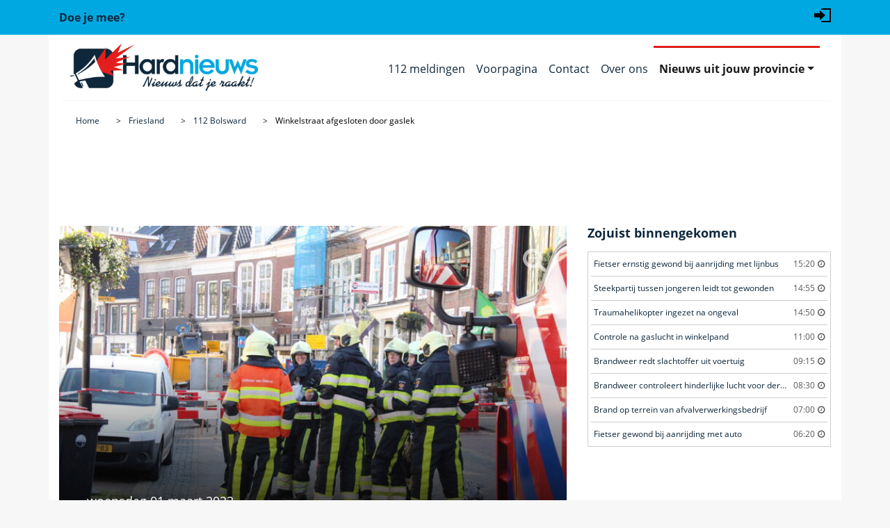

--- FILE ---
content_type: text/html; charset=utf-8
request_url: https://www.hardnieuws.nl/friesland/bolsward/winkelstraat-afgesloten-door-gaslek-dijkstraat-bolsward-39257.html
body_size: 9172
content:
<!doctype html>
<html lang="nl">
<head>
<meta http-equiv="x-dns-prefetch-control" content="on" />
<link rel="dns-prefetch" href="https://www.googletagmanager.com">
<link rel="preconnect" href="https://www.googletagmanager.com">
<link rel="dns-prefetch" href="https://www.google-analytics.com">
<link rel="preconnect" href="https://www.google-analytics.com">
<!-- Google Tag Manager -->
<script>(function(w,d,s,l,i){w[l]=w[l]||[];w[l].push({'gtm.start':new Date().getTime(),event:'gtm.js'});var f=d.getElementsByTagName(s)[0],j=d.createElement(s),dl=l!='dataLayer'?'&l='+l:'';j.async=true;j.src='https://www.googletagmanager.com/gtm.js?id='+i+dl;f.parentNode.insertBefore(j,f);})(window,document,'script','dataLayer','GTM-5QQVPR3');</script>
<script async src="https://www.googletagmanager.com/gtag/js?id=G-68VDTHW4BG"></script>
<script>window.dataLayer = window.dataLayer || [];function gtag(){dataLayer.push(arguments);}gtag('js', new Date());gtag('config', 'G-68VDTHW4BG');</script>
<!-- Clarity tracking code for https://www.hardnieuws.nl -->
<!--
<script>(function(c,l,a,r,i,t,y){c[a]=c[a]||function(){(c[a].q=c[a].q||[]).push(arguments)};t=l.createElement(r);t.async=1;t.src="https://www.clarity.ms/tag/"+i+"?ref=bwt";y=l.getElementsByTagName(r)[0];y.parentNode.insertBefore(t,y);})(window, document, "clarity", "script", "kz0t3hqke2");</script>
-->
<title>Winkelstraat afgesloten door gaslek, Dijkstraat in Bolsward</title>
<meta http-equiv="Content-Type" content="text/html; charset=utf-8">
<meta name="description" content="BOLSWARD - Woensdagmiddag 1 maart tegen 12.35 uur is een gaslekkage ontstaan in de Dijkstraat in Bolsward." />
<meta name="news_keywords" content="Gaslekkage, Dijkstraat, Bolsward"><meta name="viewport" content="width=device-width, initial-scale=1, shrink-to-fit=no">
<meta name="robots" content="index,follow,max-image-preview:large">
<meta property="og:site_name" content="Hardnieuws" />
<meta property="og:type" content="article" />
<meta property="og:locale" content="nl_NL" />
<meta property="og:title" content="Winkelstraat afgesloten door gaslek" />
<meta property="og:description" content="BOLSWARD - Woensdagmiddag 1 maart tegen 12.35 uur is een gaslekkage ontstaan in de Dijkstraat in Bolsward." />
<meta property="og:url" content="https://www.hardnieuws.nl/friesland/bolsward/winkelstraat-afgesloten-door-gaslek-dijkstraat-bolsward-39257.html" />
<meta property="og:image" content="https://www.hardnieuws.nl/assets/beeldbank/1024/20230301135938.jpg" />
<meta property="og:image:width" content="1023" />
<meta property="og:image:height" content="683" />
<meta property="og:image:type" content="image/jpeg" />
<meta name="twitter:card" content="summary_large_image" />
<meta name="twitter:image" content="https://www.hardnieuws.nl/assets/beeldbank/1024/20230301135938.jpg" />
<meta property="article:publisher" content="https://www.facebook.com/Hardnieuws" /><meta property="article:author" content="https://www.facebook.com/Hardnieuws" /><meta property="article:published_time" content="2023-03-01T12:35:00+01:00"><meta property="article:modified_time" content="2023-03-01T14:37:00+01:00"><meta name="twitter:site" content="@hardnieuwsnl" />
<meta name="twitter:creator" content="@hardnieuwsnl" />
<meta name="norton-safeweb-site-verification" content="dza1jdo03ervt--qd84ga0-w200j6doz18scw3d1wte1z8iuikjf-rk5wn8gyxjzvtqrko4889s41r4-9cibg1-xry6eudyiaftlh-2fdnv8gihxxpzor0oo8wkq7k6r" />
<meta name="msapplication-TileColor" content="#ffffff">
<meta name="msapplication-TileImage" content="/ms-icon-144x144.png">
<meta name="theme-color" content="#ffffff">
<link rel="canonical" href="https://www.hardnieuws.nl/friesland/bolsward/winkelstraat-afgesloten-door-gaslek-dijkstraat-bolsward-39257.html">
<link rel="manifest" href="/manifest.json">
<link rel="icon" href="/assets/img/favicon.ico" type="image/x-icon" />
<link rel="apple-touch-icon" sizes="57x57" href="/assets/img/apple-icon-57x57.png">
<link rel="apple-touch-icon" sizes="60x60" href="/assets/img/apple-icon-60x60.png">
<link rel="apple-touch-icon" sizes="72x72" href="/assets/img/apple-icon-72x72.png">
<link rel="apple-touch-icon" sizes="76x76" href="/assets/img/apple-icon-76x76.png">
<link rel="apple-touch-icon" sizes="114x114" href="/assets/img/apple-icon-114x114.png">
<link rel="apple-touch-icon" sizes="120x120" href="/assets/img/apple-icon-120x120.png">
<link rel="apple-touch-icon" sizes="144x144" href="/assets/img/apple-icon-144x144.png">
<link rel="apple-touch-icon" sizes="152x152" href="/assets/img/apple-icon-152x152.png">
<link rel="apple-touch-icon" sizes="180x180" href="/assets/img/apple-icon-180x180.png">
<link rel="icon" type="image/png" sizes="192x192"  href="/assets/img/android-icon-192x192.png">
<link rel="icon" type="image/png" sizes="32x32" href="/assets/img/favicon-32x32.png">
<link rel="icon" type="image/png" sizes="96x96" href="/assets/img/favicon-96x96.png">
<link rel="icon" type="image/png" sizes="16x16" href="/assets/img/favicon-16x16.png">
<link rel="preload" href="https://www.hardnieuws.nl/assets/fonts/opensans-regular.woff2" as="font" type="font/woff2" crossorigin>
<link rel="preload" href="https://www.hardnieuws.nl/assets/fonts/fontawesome-webfont.woff2?v=4.7.0" as="font" type="font/woff2" crossorigin>
<link rel="stylesheet" href="/assets/css/bootstrap.min.css?bestand=1555999652">
<link rel="stylesheet" href="/assets/css/main.css?bestand=1727158626">
<link rel="stylesheet" href="/assets/css/font-awesome.min.css?bestand=1584546282">
<script src="https://mmcdn.nl/tags/hardnieuws.nl/general.js" async></script><script type="application/ld+json">
{
    "@context": "https://schema.org",
    "@type": "NewsArticle",
    "@id": "https://www.hardnieuws.nl/friesland/bolsward/winkelstraat-afgesloten-door-gaslek-dijkstraat-bolsward-39257.html#news",
    "mainEntityOfPage": {
        "@type": "WebPage",
        "@id": "https://www.hardnieuws.nl/friesland/bolsward/winkelstraat-afgesloten-door-gaslek-dijkstraat-bolsward-39257.html"
    },
    "isPartOf": {
        "@type": "NewsMediaOrganization",
        "name": "Hardnieuws",
        "url": "https://www.hardnieuws.nl"
    },
    "url": "https://www.hardnieuws.nl/friesland/bolsward/winkelstraat-afgesloten-door-gaslek-dijkstraat-bolsward-39257.html",
    "headline": "Winkelstraat afgesloten door gaslek",
    "inLanguage": "nl-NL",
    "image": [
        {
            "@type": "ImageObject",
            "url": "https://www.hardnieuws.nl/assets/beeldbank/1024/20230301135938.jpg",
            "copyrightHolder": {
                "@type": "Organization",
                "name": "AS Media - Jan Piet Adema"
            },
            "width": 1023,
            "height": 683
        },
        {
            "@type": "ImageObject",
            "url": "https://www.hardnieuws.nl/assets/beeldbank/1024/20230301135939.jpg",
            "copyrightHolder": {
                "@type": "Organization",
                "name": "AS Media - Jan Piet Adema"
            },
            "width": 1023,
            "height": 683
        },
        {
            "@type": "ImageObject",
            "url": "https://www.hardnieuws.nl/assets/beeldbank/1024/20230301135940.jpg",
            "copyrightHolder": {
                "@type": "Organization",
                "name": "AS Media - Jan Piet Adema"
            },
            "width": 1023,
            "height": 683
        },
        {
            "@type": "ImageObject",
            "url": "https://www.hardnieuws.nl/assets/beeldbank/1024/20230301135941.jpg",
            "copyrightHolder": {
                "@type": "Organization",
                "name": "AS Media - Jan Piet Adema"
            },
            "width": 1023,
            "height": 683
        },
        {
            "@type": "ImageObject",
            "url": "https://www.hardnieuws.nl/assets/beeldbank/1024/20230301135942.jpg",
            "copyrightHolder": {
                "@type": "Organization",
                "name": "AS Media - Jan Piet Adema"
            },
            "width": 1023,
            "height": 683
        },
        {
            "@type": "ImageObject",
            "url": "https://www.hardnieuws.nl/assets/beeldbank/1024/20230301135943.jpg",
            "copyrightHolder": {
                "@type": "Organization",
                "name": "AS Media - Jan Piet Adema"
            },
            "width": 1023,
            "height": 683
        }
    ],
    "thumbnailUrl": "https://www.hardnieuws.nl/assets/beeldbank/1024/20230301135938.jpg",
    "dateCreated": "2023-03-01T12:35:00+01:00",
    "datePublished": "2023-03-01T12:35:00+01:00",
    "dateModified": "2023-03-01T14:37:00+01:00",
    "articleSection": [
        "Friesland",
        "Bolsward"
    ],
    "contentLocation": {
        "@type": "Place",
        "name": "Bolsward",
        "address": {
            "@type": "PostalAddress",
            "addressLocality": "Bolsward",
            "addressRegion": "Friesland",
            "addressCountry": "NL"
        },
        "geo": {
            "@type": "GeoCoordinates",
            "latitude": 53.0615972483674,
            "longitude": 5.51913601256966
        }
    },
    "author": [
        {
            "@type": "Organization",
            "name": "Redactie Hardnieuws",
            "url": "https://www.hardnieuws.nl/over-ons.html"
        }
    ],
    "publisher": {
        "@type": "Organization",
        "name": "Hardnieuws",
        "logo": {
            "@type": "ImageObject",
            "url": "https://www.hardnieuws.nl/assets/img/Hardnieuws-Beeldmerk-512.png",
            "width": 512,
            "height": 512
        },
        "sameAs": [
            "https://www.facebook.com/Hardnieuws",
            "https://twitter.com/hardnieuwsnl",
            "https://www.instagram.com/hardnieuws"
        ]
    },
    "description": "BOLSWARD - Woensdagmiddag 1 maart tegen 12.35 uur is een gaslekkage ontstaan in de Dijkstraat in Bolsward.",
    "keywords": [
        "Dijkstraat",
        "Bolsward",
        "Friesland"
    ],
    "isAccessibleForFree": true,
    "wordCount": 67,
    "articleBody": "BOLSWARD - Woensdagmiddag 1 maart tegen 12.35 uur is een gaslekkage ontstaan in de Dijkstraat in Bolsward. Bij werkzaamheden is de leiding geraakt, met het gevolg een gaslekkage. Het gebied is afgezet, zodat de hulpdiensten veilig hun werk kunnen doen. De brandweer doet onderzoek en daarbij verrichten zij diverse metingen. De monteurs van Liander zijn naar de locatie gekomen om verder onderzoek te doen en reparatiewerkzaamheden uit te voeren."
}
</script></head>
<body class="grey-bg" itemscope="itemscope" itemtype="http://schema.org/WebPage">
<!-- Google Tag Manager (noscript) -->
<noscript><iframe src="https://www.googletagmanager.com/ns.html?id=GTM-5QQVPR3" height="0" width="0" style="display:none;visibility:hidden"></iframe></noscript>
<!-- End Google Tag Manager (noscript) -->
<div class="meta-menu blue-bg">
<div class="container">
<div class="row align-items-center h50">
<div class="col"><a href="https://www.hardnieuws.nl/doe-je-mee.html"><strong>Doe je mee?</strong></a></div>
<div class="col align-self-end">
<ul class="list-unstyled d-flex justify-content-end">
<li><a href="#" aria-label="Login" data-container="body" data-toggle="popover" data-placement="bottom" data-original-title="" title="Inloggen"><svg xmlns="http://www.w3.org/2000/svg" width="24" height="24" viewBox="0 0 24 24"><path d="M8 9v-4l8 7-8 7v-4h-8v-6h8zm2-7v2h12v16h-12v2h14v-20h-14z"/></svg></a></li></ul>
</div>
</div>
</div>
</div>

<div id="popover_content_wrapper" class="d-none">
	<form action="/friesland/bolsward/winkelstraat-afgesloten-door-gaslek-dijkstraat-bolsward-39257.html" method="post" class="needs-validation" novalidate>
		<div class="form-group has-feedback">
	    <label for="gebruikersnaam">Gebruikersnaam :</label>
		<input type="text" name="gebruikersnaam" class="form-control" id="gebruikersnaam" autocomplete="username" required>
		</div>
		<div class="form-group has-feedback">
	    <label for="wachtwoord">Wachtwoord :</label>
		<input type="password" pattern=".{5,}" name="wachtwoord" class="form-control" id="wachtwoord" autocomplete="current-password" required>
		</div>
		<button type="submit" name="inloggen" value="login" class="btn btn-blue"><span class="fa fa-sign-in" aria-hidden="true"></span> Login</button>
	</form>
</div>

<header class="header" itemscope="" itemtype="http://schema.org/WPHeader">
<div class="container">
<div class="row white-bg">
<div class="col-12">
<nav class="navbar navbar-expand-lg navbar-light bordered bottom grey" itemscope="" itemtype="http://schema.org/SiteNavigationElement">
<a class="navbar-brand" href="https://www.hardnieuws.nl"><img loading="lazy" src="/assets/img/logo-hardnieuws-810x205.jpg" data-src="/assets/img/logo-hardnieuws-810x205.jpg" alt="Hardnieuws het 112 nieuws dat je raakt" title="112 nieuws dat je raakt, Hardnieuws" /></a>
<button class="navbar-toggler" type="button" data-toggle="collapse" data-target="#navbarSupportedContent" aria-controls="navbarSupportedContent" aria-expanded="false" aria-label="Toggle navigation"><span class="navbar-toggler-icon"></span></button>
<div class="collapse navbar-collapse justify-content-end" id="navbarSupportedContent">
<ul class="navbar-nav ">
<li class="nav-item inactive"><a class="nav-link" itemprop="url" href="https://www.hardnieuws.nl/112-meldingen.html"><span itemprop="name">112 meldingen</span></a></li>
		<li class="nav-item inactive"><a class="nav-link" itemprop="url" href="https://www.hardnieuws.nl"><span itemprop="name">Voorpagina</span></a></li><li class="nav-item inactive">
				<a class="nav-link" itemprop="url" href="/contact.html"><span itemprop="name">Contact</span></a></li><li class="nav-item inactive">
				<a class="nav-link" itemprop="url" href="/over-ons.html"><span itemprop="name">Over ons</span></a></li><li class="nav-item dropdown active">
		<a class="nav-link dropdown-toggle" href="#" id="navbarDropdown" role="button" data-toggle="dropdown" aria-haspopup="true" aria-expanded="false">Nieuws uit jouw provincie</a>
		<div class="dropdown-menu" aria-labelledby="navbarDropdown"><a class="dropdown-item" itemprop="url" href="https://www.hardnieuws.nl/drenthe/"><span class="provincie-menu" itemprop="name">Drenthe</span></a><a class="dropdown-item" itemprop="url" href="https://www.hardnieuws.nl/flevoland/"><span class="provincie-menu" itemprop="name">Flevoland</span></a><a class="dropdown-item" itemprop="url" href="https://www.hardnieuws.nl/friesland/"><span class="provincie-menu" itemprop="name">Friesland</span></a><a class="dropdown-item" itemprop="url" href="https://www.hardnieuws.nl/gelderland/"><span class="provincie-menu" itemprop="name">Gelderland</span></a><a class="dropdown-item" itemprop="url" href="https://www.hardnieuws.nl/groningen/"><span class="provincie-menu" itemprop="name">Groningen</span></a><a class="dropdown-item" itemprop="url" href="https://www.hardnieuws.nl/limburg/"><span class="provincie-menu" itemprop="name">Limburg</span></a><a class="dropdown-item" itemprop="url" href="https://www.hardnieuws.nl/noord-brabant/"><span class="provincie-menu" itemprop="name">Noord-Brabant</span></a><a class="dropdown-item" itemprop="url" href="https://www.hardnieuws.nl/noord-holland/"><span class="provincie-menu" itemprop="name">Noord-Holland</span></a><a class="dropdown-item" itemprop="url" href="https://www.hardnieuws.nl/overijssel/"><span class="provincie-menu" itemprop="name">Overijssel</span></a><a class="dropdown-item" itemprop="url" href="https://www.hardnieuws.nl/utrecht/"><span class="provincie-menu" itemprop="name">Utrecht</span></a><a class="dropdown-item" itemprop="url" href="https://www.hardnieuws.nl/zeeland/"><span class="provincie-menu" itemprop="name">Zeeland</span></a><a class="dropdown-item" itemprop="url" href="https://www.hardnieuws.nl/zuid-holland/"><span class="provincie-menu" itemprop="name">Zuid-Holland</span></a></div>
		</li></ul>
</div>
</nav>
<nav aria-label="breadcrumb">
		<ol class="breadcrumb white-bg" itemscope itemtype="https://schema.org/BreadcrumbList">
		<meta itemprop="name" content="Winkelstraat afgesloten door gaslek" />
		<li class="breadcrumb-item" itemprop="itemListElement" itemscope itemtype="https://schema.org/ListItem">
		<a itemprop="item" href="https://www.hardnieuws.nl"><span itemprop="name">Home</span></a>
		<meta itemprop="position" content="1" />
		</li><li class="breadcrumb-item" itemprop="itemListElement" itemscope itemtype="https://schema.org/ListItem">
			<a itemprop="item" href="https://www.hardnieuws.nl/friesland/"><span class="provincie-kruimel" itemprop="name">Friesland</span></a>
			<meta itemprop="position" content="2" />
			</li><li class="breadcrumb-item" itemprop="itemListElement" itemscope itemtype="https://schema.org/ListItem">
			<a itemprop="item" href="https://www.hardnieuws.nl/friesland/bolsward/"><span class="woonplaats-kruimel" itemprop="name">112 Bolsward</span></a>
			<meta itemprop="position" content="3" />
			</li><li class="breadcrumb-item" itemprop="itemListElement" itemscope itemtype="https://schema.org/ListItem">
			<a itemprop="item" href="https://www.hardnieuws.nl/friesland/bolsward/winkelstraat-afgesloten-door-gaslek-dijkstraat-bolsward-39257.html"><span itemprop="name">Winkelstraat afgesloten door gaslek</span></a>
			<meta itemprop="position" content="4" />
			</li></ol>
		</nav></div>
</div>
</div>
</header>
<div class="container">
<div class="row white-bg">
<div class="col-12 mb-2">
<div style="min-height: 98px;"><div id="hardnieuws_web_top"></div></div>
</div>
</div>
<!--<div class="container">-->
<div class="row white-bg">
<section class="col-sm-12 col-md-6 col-lg-8 left-side" itemprop="mainContentOfPage">
<article class="main-article pb-4"><div class="row">
					<div class="col-12">
					<a href="/friesland/bolsward/winkelstraat-afgesloten-door-gaslek-dijkstraat-bolsward-39257/20230301135938.html" class="article-head-news-image article-inline-image">
					<img class="foto-vergroting" src="https://www.hardnieuws.nl/assets/beeldbank/20230301135938.jpg" alt="Winkelstraat afgesloten door gaslek" />
					<div class="black-overlay"></div>
					<div class="caption">
					<div class="date">woensdag 01 maart 2023</div>
					<h1 class="main-title">Winkelstraat afgesloten door gaslek</h1>
					<h2 class="location"><i class="fa fa-map-marker" aria-hidden="true"></i> Dijkstraat</h2> <h3>Bolsward</h3>
					<div class="credits">Beeldmaker: AS Media - Jan Piet Adema</div>
					</div>
					<div class="enlarge-btn">
					<i class="fa fa-search-plus" aria-hidden="true"></i>
					</div>
					</a>
					<div class="head-image-credits">
					<div class="author dgrey-fg pb-3 d-inline-block small">
					<span>Redactie Hardnieuws</span>.
					<time datetime="2023-03-01T12:35:00+01:00">Geplaatst: 01 maart 2023 om 12:35.</time> <time datetime="2023-03-01T14:37:00+01:00">Update: 01 maart 2023 om 14:37.</time>
					</div>
					</div>
					</div>
					</div><div class="row"><div class="col-12">
			<div class="text-center mb-2">

				<a onclick="gtag('event','share_top',{method:'twitter',event_category:'share',event_label:'https://www.hardnieuws.nl/friesland/bolsward/winkelstraat-afgesloten-door-gaslek-dijkstraat-bolsward-39257.html'})"
					href="https://twitter.com/intent/tweet?url=https%3A%2F%2Fwww.hardnieuws.nl%2Ffriesland%2Fbolsward%2Fwinkelstraat-afgesloten-door-gaslek-dijkstraat-bolsward-39257.html%3Futm_source%3Dtwitter%26utm_medium%3Dsocial%26utm_campaign%3Darticle_share%26utm_content%3Dshare_top"
					aria-label="Deel op X/Twitter" rel="noopener noreferrer nofollow" target="_blank">
					<i class="p-1 fa fa-twitter-square fa-2x"></i>
				</a>

				<a onclick="gtag('event','share_top',{method:'facebook',event_category:'share',event_label:'https://www.hardnieuws.nl/friesland/bolsward/winkelstraat-afgesloten-door-gaslek-dijkstraat-bolsward-39257.html'})"
					href="https://www.facebook.com/sharer.php?u=https%3A%2F%2Fwww.hardnieuws.nl%2Ffriesland%2Fbolsward%2Fwinkelstraat-afgesloten-door-gaslek-dijkstraat-bolsward-39257.html%3Futm_source%3Dfacebook%26utm_medium%3Dsocial%26utm_campaign%3Darticle_share%26utm_content%3Dshare_top"
					aria-label="Deel op Facebook" rel="noopener noreferrer nofollow" target="_blank">
					<i class="p-1 fa fa-facebook-square fa-2x"></i>
				</a>

				<a onclick="gtag('event','share_top',{method:'whatsapp',event_category:'share',event_label:'https://www.hardnieuws.nl/friesland/bolsward/winkelstraat-afgesloten-door-gaslek-dijkstraat-bolsward-39257.html'})"
					href="https://wa.me/?text=Winkelstraat+afgesloten+door+gaslek+-+https%3A%2F%2Fwww.hardnieuws.nl%2Ffriesland%2Fbolsward%2Fwinkelstraat-afgesloten-door-gaslek-dijkstraat-bolsward-39257.html%3Futm_source%3Dwhatsapp%26utm_medium%3Dshare%26utm_campaign%3Darticle_share%26utm_content%3Dshare_top"
					aria-label="Deel op WhatsApp" rel="noopener noreferrer nofollow" target="_blank">
					<i class="p-1 fa fa-whatsapp fa-2x"></i>
				</a>

				<a href="#"
					onclick="
						(function(){
							var url='https://www.hardnieuws.nl/friesland/bolsward/winkelstraat-afgesloten-door-gaslek-dijkstraat-bolsward-39257.html?utm_source=copy&amp;utm_medium=share&amp;utm_campaign=article_share&amp;utm_content=share_top';
							try{
								if(navigator.clipboard && navigator.clipboard.writeText){
									navigator.clipboard.writeText(url);
								}else{
									var ta=document.createElement('textarea');
									ta.value=url; document.body.appendChild(ta);
									ta.select(); document.execCommand('copy');
									ta.remove();
								}
							}catch(e){
								var ta=document.createElement('textarea');
								ta.value=url; document.body.appendChild(ta);
								ta.select(); document.execCommand('copy');
								ta.remove();
							}
							gtag('event','share_top',{method:'copy',event_category:'share',event_label:'https://www.hardnieuws.nl/friesland/bolsward/winkelstraat-afgesloten-door-gaslek-dijkstraat-bolsward-39257.html'});
							return false;
						})();
						return false;
					"
					aria-label="Kopieer link">
					<i class="p-1 fa fa-link fa-2x"></i>
				</a>

			</div>
		</div></div><div class="row"><div class="col-12 article-bottom-margin">
			<div class="plain-text">
			<p itemprop="description">BOLSWARD - Woensdagmiddag 1 maart tegen 12.35 uur is een gaslekkage ontstaan in de Dijkstraat in <a href="https://www.hardnieuws.nl/friesland/bolsward/" class="link-orange" title="Meer 112 nieuws uit Bolsward"><span class="woonplaats-item">112 Bolsward</span></a>.</p><p itemprop="articleBody">Bij werkzaamheden is de leiding geraakt, met het gevolg een gaslekkage. Het gebied is afgezet, zodat de hulpdiensten veilig hun werk kunnen doen. De brandweer doet onderzoek en daarbij verrichten zij diverse metingen. <br />
<br />
De monteurs van Liander zijn naar de locatie gekomen om verder onderzoek te doen en reparatiewerkzaamheden uit te voeren.</p><div id="hardnieuws_outstream"></div><div class="gerelateerd">
					<p><strong>Bekijk ook:</strong></p>
					<a class="link-orange" href="/friesland/bolsward/brandweer-controleert-auto-op-brand-dijkstraat-bolsward-46563.html" title="Brandweer controleert auto op brand"><span class="gerelateerd-item" id="Gaslekkage-Brand-1">Brandweer controleert auto op brand</span></a>
					</div><div class="gerelateerd">
					<p><strong>Bekijk ook:</strong></p>
					<a class="link-orange" href="/friesland/bolsward/flinke-rookontwikkeling-door-brand-in-woning-stoombootkade-bolsward-26587.html" title="Flinke rookontwikkeling door brand in woning"><span class="gerelateerd-item" id="Gaslekkage-Brand-ADR-2">Flinke rookontwikkeling door brand in woning Stoombootkade in 112 Bolsward</span></a>
					</div><meta itemprop="articleSection" content="Friesland"/>
			<meta itemprop="articleSection" content="Bolsward"/>
			<link itemprop="mainEntityOfPage" href="https://www.hardnieuws.nl/friesland/bolsward/winkelstraat-afgesloten-door-gaslek-dijkstraat-bolsward-39257.html">
			<span itemprop="publisher" itemscope itemtype="https://schema.org/Organization">
			<span itemprop="logo" itemscope itemtype="https://schema.org/ImageObject">
			<meta itemprop="url" content="https://www.hardnieuws.nl/assets/img/logo-hardnieuws.jpg"/>
			<meta itemprop="width" content="270" />
			<meta itemprop="height" content="68" />
			</span>
			<meta itemprop="name" content="Hardnieuws"/>	  
			</span><a class="button-orange" href="https://www.hardnieuws.nl/friesland/"><img loading="lazy" class="lazyloaded" src="/assets/img/vlag-friesland.png" data-src="/assets/img/vlag-friesland.png" alt="Provincie Friesland" /> <span class="provincie-button">Meer nieuws uit provincie Friesland</span></a></div>
			</div>
			</div><div class="row">
					<div class="col-12 article-bottom-margin">
					<a href="/friesland/bolsward/winkelstraat-afgesloten-door-gaslek-dijkstraat-bolsward-39257/20230301135939.html" class="article-head-news-image article-inline-image" itemscope="" itemtype="http://schema.org/ImageObject" itemprop="image">
					<img loading="lazy" class="lazyloaded" src="/assets/beeldbank/20230301135939.jpg" data-src="/assets/beeldbank/20230301135939.jpg" alt="Winkelstraat afgesloten door gaslek" itemprop="url" />
					<div class="caption">
					<div class="credits">Beeldmaker: <span itemprop="copyrightHolder" itemtype="http://schema.org/Person" itemscope=""></span><span itemprop="name">AS Media - Jan Piet Adema</span></div>
					</div>
					<div class="enlarge-btn">
					<i class="fa fa-search-plus" aria-hidden="true"></i>
					</div>
					</a>
					</div>
					</div><div class="row">
					<div class="col-12 article-bottom-margin center-block text-center"><div id="hardnieuws_web_mid_3"></div></div>
					</div><div class="row">
					<div class="col-12 article-bottom-margin">
					<a href="/friesland/bolsward/winkelstraat-afgesloten-door-gaslek-dijkstraat-bolsward-39257/20230301135940.html" class="article-head-news-image article-inline-image" itemscope="" itemtype="http://schema.org/ImageObject" itemprop="image">
					<img loading="lazy" class="lazyloaded" src="/assets/beeldbank/20230301135940.jpg" data-src="/assets/beeldbank/20230301135940.jpg" alt="Winkelstraat afgesloten door gaslek" itemprop="url" />
					<div class="caption">
					<div class="credits">Beeldmaker: <span itemprop="copyrightHolder" itemtype="http://schema.org/Person" itemscope=""></span><span itemprop="name">AS Media - Jan Piet Adema</span></div>
					</div>
					<div class="enlarge-btn">
					<i class="fa fa-search-plus" aria-hidden="true"></i>
					</div>
					</a>
					</div>
					</div><div class="row">
					<div class="col-12 article-bottom-margin center-block text-center"><div id="hardnieuws_web_mid_3"></div></div>
					</div><div class="row">
					<div class="col-12 article-bottom-margin">
					<a href="/friesland/bolsward/winkelstraat-afgesloten-door-gaslek-dijkstraat-bolsward-39257/20230301135941.html" class="article-head-news-image article-inline-image" itemscope="" itemtype="http://schema.org/ImageObject" itemprop="image">
					<img loading="lazy" class="lazyloaded" src="/assets/beeldbank/20230301135941.jpg" data-src="/assets/beeldbank/20230301135941.jpg" alt="Winkelstraat afgesloten door gaslek" itemprop="url" />
					<div class="caption">
					<div class="credits">Beeldmaker: <span itemprop="copyrightHolder" itemtype="http://schema.org/Person" itemscope=""></span><span itemprop="name">AS Media - Jan Piet Adema</span></div>
					</div>
					<div class="enlarge-btn">
					<i class="fa fa-search-plus" aria-hidden="true"></i>
					</div>
					</a>
					</div>
					</div><div class="row">
					<div class="col-12 article-bottom-margin center-block text-center"><div id="hardnieuws_web_mid_3"></div></div>
					</div><div class="row">
					<div class="col-12 article-bottom-margin">
					<a href="/friesland/bolsward/winkelstraat-afgesloten-door-gaslek-dijkstraat-bolsward-39257/20230301135942.html" class="article-head-news-image article-inline-image" itemscope="" itemtype="http://schema.org/ImageObject" itemprop="image">
					<img loading="lazy" class="lazyloaded" src="/assets/beeldbank/20230301135942.jpg" data-src="/assets/beeldbank/20230301135942.jpg" alt="Winkelstraat afgesloten door gaslek" itemprop="url" />
					<div class="caption">
					<div class="credits">Beeldmaker: <span itemprop="copyrightHolder" itemtype="http://schema.org/Person" itemscope=""></span><span itemprop="name">AS Media - Jan Piet Adema</span></div>
					</div>
					<div class="enlarge-btn">
					<i class="fa fa-search-plus" aria-hidden="true"></i>
					</div>
					</a>
					</div>
					</div><div class="row">
					<div class="col-12 article-bottom-margin center-block text-center"><div id="hardnieuws_web_mid_3"></div></div>
					</div><div class="row">
					<div class="col-12 article-bottom-margin">
					<a href="/friesland/bolsward/winkelstraat-afgesloten-door-gaslek-dijkstraat-bolsward-39257/20230301135943.html" class="article-head-news-image article-inline-image" itemscope="" itemtype="http://schema.org/ImageObject" itemprop="image">
					<img loading="lazy" class="lazyloaded" src="/assets/beeldbank/20230301135943.jpg" data-src="/assets/beeldbank/20230301135943.jpg" alt="Winkelstraat afgesloten door gaslek" itemprop="url" />
					<div class="caption">
					<div class="credits">Beeldmaker: <span itemprop="copyrightHolder" itemtype="http://schema.org/Person" itemscope=""></span><span itemprop="name">AS Media - Jan Piet Adema</span></div>
					</div>
					<div class="enlarge-btn">
					<i class="fa fa-search-plus" aria-hidden="true"></i>
					</div>
					</a>
					</div>
					</div><div class="row">
					<div class="col-12 article-bottom-margin center-block text-center"><div id="hardnieuws_web_mid_3"></div></div>
					</div><div class="row">
			<div class="col-12 article-bottom-margin">
			<h3 class="mb-3">Gerelateerde nieuwsitems</h3><div class="embed-responsive embed-responsive-16by9">
			<iframe src="https://embed.kijk.nl?video=ubiFYFHvqlUvEo&autoplay=1&token=refinery89-hardnieuws-web" frameborder="0" allowfullscreen="allowfullscreen" scrolling="no" class="sbsEmbed" allow="encrypted-media; autoplay; fullscreen; picture-in-picture" style="max-width: 100%"></iframe>
			</div><br /><div class="row row-eq-height"><div class="col-md-12 col-lg-4"><article>
	  <a href="/noord-brabant/gemert/fietser-ernstig-gewond-bij-aanrijding-met-lijnbus-boekelseweg-gemert-69243.html" title="Fietser ernstig gewond bij aanrijding met lijnbus">
	  <img loading="lazy" class="lazyloaded" src="/assets/beeldbank/350/20260121155316.jpg" data-src="/assets/beeldbank/350/20260121155316.jpg" alt="ongeval boekelseweg gemert" /></a>
	  <div class="article-content py-3">
	  <h3>Fietser ernstig gewond bij aanrijding met lijnbus</h3>
	  <p><strong>Gemert</strong> - Woensdagmiddag 21 januari even voor 15.20 uur werd een ongeval vastgesteld aan de Boekelseweg i [ <a href="/noord-brabant/gemert/fietser-ernstig-gewond-bij-aanrijding-met-lijnbus-boekelseweg-gemert-69243.html" class="link-orange" title="Fietser ernstig gewond bij aanrijding met lijnbus">Lees verder</a> ]</p>
	  </div>
	  </article></div><div class="col-md-12 col-lg-4"><article>
	  <a href="/noord-brabant/lieshout/steekpartij-tussen-jongeren-leidt-tot-gewonden-crommenacker-lieshout-69242.html" title="Steekpartij tussen jongeren leidt tot gewonden">
	  <img loading="lazy" class="lazyloaded" src="/assets/beeldbank/350/20260121152918.jpg" data-src="/assets/beeldbank/350/20260121152918.jpg" alt="steekincident crommenacker lieshout" /></a>
	  <div class="article-content py-3">
	  <h3>Steekpartij tussen jongeren leidt tot gewonden</h3>
	  <p><strong>Lieshout</strong> - Woensdagmiddag 21 januari niet lang na 14.55 uur heeft een steekpartij plaatsgevonden aan de [ <a href="/noord-brabant/lieshout/steekpartij-tussen-jongeren-leidt-tot-gewonden-crommenacker-lieshout-69242.html" class="link-orange" title="Steekpartij tussen jongeren leidt tot gewonden">Lees verder</a> ]</p>
	  </div>
	  </article></div><div class="col-md-12 col-lg-4"><article>
	  <a href="/flevoland/lelystad/traumahelikopter-ingezet-na-ongeval-buitenhavenweg-lelystad-69241.html" title="Traumahelikopter ingezet na ongeval">
	  <img loading="lazy" class="lazyloaded" src="/assets/beeldbank/350/20260121152361.jpg" data-src="/assets/beeldbank/350/20260121152361.jpg" alt="ongeval buitenhavenweg lelystad" /></a>
	  <div class="article-content py-3">
	  <h3>Traumahelikopter ingezet na ongeval</h3>
	  <p><strong>Lelystad</strong> - In de middag van woensdag 21 januari iets voor 14.50 uur kwam het tot een ongeval op een bouw [ <a href="/flevoland/lelystad/traumahelikopter-ingezet-na-ongeval-buitenhavenweg-lelystad-69241.html" class="link-orange" title="Traumahelikopter ingezet na ongeval">Lees verder</a> ]</p>
	  </div>
	  </article></div><div class="col-md-12 col-lg-4"><article>
	  <a href="/zuid-holland/katwijk/controle-na-gaslucht-in-winkelpand-steenbakkerstraat-katwijk-69236.html" title="Controle na gaslucht in winkelpand">
	  <img loading="lazy" class="lazyloaded" src="/assets/beeldbank/350/20260121112139.jpg" data-src="/assets/beeldbank/350/20260121112139.jpg" alt="gaslekkage steenbakkerstraat katwijk" /></a>
	  <div class="article-content py-3">
	  <h3>Controle na gaslucht in winkelpand</h3>
	  <p><strong>Katwijk</strong> - In de late ochtend van woensdag 21 januari even voor 11.00 uur kwam het tot een gaslucht in ee [ <a href="/zuid-holland/katwijk/controle-na-gaslucht-in-winkelpand-steenbakkerstraat-katwijk-69236.html" class="link-orange" title="Controle na gaslucht in winkelpand">Lees verder</a> ]</p>
	  </div>
	  </article></div><div class="col-md-12 col-lg-4"><article>
	  <a href="/zuid-holland/gouda/brandweer-redt-slachtoffer-uit-voertuig-julianasluispad-gouda-69234.html" title="Brandweer redt slachtoffer uit voertuig">
	  <img loading="lazy" class="lazyloaded" src="/assets/beeldbank/350/20260121094725.jpg" data-src="/assets/beeldbank/350/20260121094725.jpg" alt="ongeval julianasluispad gouda" /></a>
	  <div class="article-content py-3">
	  <h3>Brandweer redt slachtoffer uit voertuig</h3>
	  <p><strong>Gouda</strong> - In de late ochtend van woensdag 21 januari rond 09.15 uur werd melding gemaakt van een voertuig [ <a href="/zuid-holland/gouda/brandweer-redt-slachtoffer-uit-voertuig-julianasluispad-gouda-69234.html" class="link-orange" title="Brandweer redt slachtoffer uit voertuig">Lees verder</a> ]</p>
	  </div>
	  </article></div><div class="col-md-12 col-lg-4"><article>
	  <a href="/zeeland/goes/brandweer-controleert-hinderlijke-lucht-voor-derde-dag-op-rij-marijkestraat-goes-69233.html" title="Brandweer controleert hinderlijke lucht voor derde dag op rij">
	  <img loading="lazy" class="lazyloaded" src="/assets/beeldbank/350/20260121090226.jpg" data-src="/assets/beeldbank/350/20260121090226.jpg" alt="milieu marijkestraat goes" /></a>
	  <div class="article-content py-3">
	  <h3>Brandweer controleert hinderlijke lucht voor derde dag op rij</h3>
	  <p><strong>Goes</strong> - In de vroege ochtend van woensdag 21 januari niet lang voor 08.30 uur is een milieu ontstaan aan [ <a href="/zeeland/goes/brandweer-controleert-hinderlijke-lucht-voor-derde-dag-op-rij-marijkestraat-goes-69233.html" class="link-orange" title="Brandweer controleert hinderlijke lucht voor derde dag op rij">Lees verder</a> ]</p>
	  </div>
	  </article></div><div class="col-md-12 col-lg-4"><article>
	  <a href="/flevoland/zeewolde/brand-op-terrein-van-afvalverwerkingsbedrijf-baardmeesweg-zeewolde-69238.html" title="Brand op terrein van afvalverwerkingsbedrijf">
	  <img loading="lazy" class="lazyloaded" src="/assets/beeldbank/350/20220802124944.jpg" data-src="/assets/beeldbank/350/20220802124944.jpg" alt="brand baardmeesweg zeewolde" /></a>
	  <div class="article-content py-3">
	  <h3>Brand op terrein van afvalverwerkingsbedrijf</h3>
	  <p><strong>Zeewolde</strong> - In de vroege ochtend van woensdag 21 januari tegen 07.00 uur is een industriebrand ontstaan a [ <a href="/flevoland/zeewolde/brand-op-terrein-van-afvalverwerkingsbedrijf-baardmeesweg-zeewolde-69238.html" class="link-orange" title="Brand op terrein van afvalverwerkingsbedrijf">Lees verder</a> ]</p>
	  </div>
	  </article></div><div class="col-md-12 col-lg-4"><article>
	  <a href="/gelderland/buren/fietser-gewond-bij-aanrijding-met-auto-tielseweg-n834-3-7-buren-69239.html" title="Fietser gewond bij aanrijding met auto">
	  <img loading="lazy" class="lazyloaded" src="/assets/beeldbank/350/20220807154941.jpg" data-src="/assets/beeldbank/350/20220807154941.jpg" alt="ongeval tielseweg - n834 3,7 buren" /></a>
	  <div class="article-content py-3">
	  <h3>Fietser gewond bij aanrijding met auto</h3>
	  <p><strong>Buren</strong> - In de morgen van woensdag 21 januari iets voor 06.20 uur is een ongeval ontstaan op de Tielseweg [ <a href="/gelderland/buren/fietser-gewond-bij-aanrijding-met-auto-tielseweg-n834-3-7-buren-69239.html" class="link-orange" title="Fietser gewond bij aanrijding met auto">Lees verder</a> ]</p>
	  </div>
	  </article></div><div class="col-md-12 col-lg-4"><article>
	  <a href="/overijssel/deventer/automobilist-botst-tegen-lantaarnpaal-holterweg-deventer-69240.html" title="Automobilist botst tegen lantaarnpaal">
	  <img loading="lazy" class="lazyloaded" src="/assets/beeldbank/350/20191129135334.jpg" data-src="/assets/beeldbank/350/20191129135334.jpg" alt="ongeval holterweg deventer" /></a>
	  <div class="article-content py-3">
	  <h3>Automobilist botst tegen lantaarnpaal</h3>
	  <p><strong>Deventer</strong> - Op de nacht van woensdag 21 januari net na 04.50 uur kwam het tot een ongeval aan de Holterwe [ <a href="/overijssel/deventer/automobilist-botst-tegen-lantaarnpaal-holterweg-deventer-69240.html" class="link-orange" title="Automobilist botst tegen lantaarnpaal">Lees verder</a> ]</p>
	  </div>
	  </article></div></div>
			</div>
			</div><div class="row">
			<div class="col-12 article-bottom-margin center-block text-center"><div id="hardnieuws_web_bottom"></div></div>
			</div></article></section>
<section class="col-sm-12 col-md-6 col-lg-4 right-side">
<!-- prime news -->
	
<div class="mb-3"><section class="popular-news">
			<h3 class="mb-3">Zojuist binnengekomen</h3>
			<div class="bordered around dgrey"><a class="d-flex bd-highlight align-items-center py-2 px-1 mx-1 bordered bottom dgrey" href="/noord-brabant/gemert/fietser-ernstig-gewond-bij-aanrijding-met-lijnbus-boekelseweg-gemert-69243.html">
				<div class="pr-2 mr-auto bd-highlight truncate">Fietser ernstig gewond bij aanrijding met lijnbus</div> <div class="dgrey-fg bd-highlight pr-1">15:20</div><i class="far fa fa-clock-o pt-0 bd-highlight dgrey-fg"></i>
				</a><a class="d-flex bd-highlight align-items-center py-2 px-1 mx-1 bordered bottom dgrey" href="/noord-brabant/lieshout/steekpartij-tussen-jongeren-leidt-tot-gewonden-crommenacker-lieshout-69242.html">
				<div class="pr-2 mr-auto bd-highlight truncate">Steekpartij tussen jongeren leidt tot gewonden</div> <div class="dgrey-fg bd-highlight pr-1">14:55</div><i class="far fa fa-clock-o pt-0 bd-highlight dgrey-fg"></i>
				</a><a class="d-flex bd-highlight align-items-center py-2 px-1 mx-1 bordered bottom dgrey" href="/flevoland/lelystad/traumahelikopter-ingezet-na-ongeval-buitenhavenweg-lelystad-69241.html">
				<div class="pr-2 mr-auto bd-highlight truncate">Traumahelikopter ingezet na ongeval</div> <div class="dgrey-fg bd-highlight pr-1">14:50</div><i class="far fa fa-clock-o pt-0 bd-highlight dgrey-fg"></i>
				</a><a class="d-flex bd-highlight align-items-center py-2 px-1 mx-1 bordered bottom dgrey" href="/zuid-holland/katwijk/controle-na-gaslucht-in-winkelpand-steenbakkerstraat-katwijk-69236.html">
				<div class="pr-2 mr-auto bd-highlight truncate">Controle na gaslucht in winkelpand</div> <div class="dgrey-fg bd-highlight pr-1">11:00</div><i class="far fa fa-clock-o pt-0 bd-highlight dgrey-fg"></i>
				</a><a class="d-flex bd-highlight align-items-center py-2 px-1 mx-1 bordered bottom dgrey" href="/zuid-holland/gouda/brandweer-redt-slachtoffer-uit-voertuig-julianasluispad-gouda-69234.html">
				<div class="pr-2 mr-auto bd-highlight truncate">Brandweer redt slachtoffer uit voertuig</div> <div class="dgrey-fg bd-highlight pr-1">09:15</div><i class="far fa fa-clock-o pt-0 bd-highlight dgrey-fg"></i>
				</a><a class="d-flex bd-highlight align-items-center py-2 px-1 mx-1 bordered bottom dgrey" href="/zeeland/goes/brandweer-controleert-hinderlijke-lucht-voor-derde-dag-op-rij-marijkestraat-goes-69233.html">
				<div class="pr-2 mr-auto bd-highlight truncate">Brandweer controleert hinderlijke lucht voor derde dag op rij</div> <div class="dgrey-fg bd-highlight pr-1">08:30</div><i class="far fa fa-clock-o pt-0 bd-highlight dgrey-fg"></i>
				</a><a class="d-flex bd-highlight align-items-center py-2 px-1 mx-1 bordered bottom dgrey" href="/flevoland/zeewolde/brand-op-terrein-van-afvalverwerkingsbedrijf-baardmeesweg-zeewolde-69238.html">
				<div class="pr-2 mr-auto bd-highlight truncate">Brand op terrein van afvalverwerkingsbedrijf</div> <div class="dgrey-fg bd-highlight pr-1">07:00</div><i class="far fa fa-clock-o pt-0 bd-highlight dgrey-fg"></i>
				</a><a class="d-flex bd-highlight align-items-center py-2 px-1 mx-1" href="/gelderland/buren/fietser-gewond-bij-aanrijding-met-auto-tielseweg-n834-3-7-buren-69239.html">
				<div class="pr-2 mr-auto bd-highlight truncate">Fietser gewond bij aanrijding met auto</div> <div class="dgrey-fg bd-highlight pr-1">06:20</div><i class="far fa fa-clock-o pt-0 bd-highlight dgrey-fg"></i>
				</a></div>
			</section></div><div style="min-height: 250px;"><div id="hardnieuws_web_mid"></div></div><div class="my-3"><section class="popular-news">
			<h3 class="mb-3">Populair vandaag</h3>
			<div class="bordered around dgrey"><a class="d-flex bd-highlight align-items-center py-2 px-1 mx-1 bordered bottom dgrey" href="/friesland/leeuwarden/automobilist-botst-tegen-boom-en-lantaarnpaal-enorme-ravage-als-gevolg-neptunusweg-leeuwarden-69225.html">
				<i class="fas pr-1 fa fa-thumbs-up green-fg"></i> <div class="pr-2 mr-auto bd-highlight truncate">Automobilist botst tegen boom en lantaarnpaal, enorme ravage als gevolg in Leeuwarden</div> <div class="dgrey-fg bd-highlight pr-1">21:05</div><i class="far fa fa-clock-o pt-0 bd-highlight dgrey-fg"></i>
				</a><a class="d-flex bd-highlight align-items-center py-2 px-1 mx-1 bordered bottom dgrey" href="/zuid-holland/gouda/brandweer-redt-slachtoffer-uit-voertuig-julianasluispad-gouda-69234.html">
				<i class="fas pr-1 fa fa-thumbs-up green-fg"></i> <div class="pr-2 mr-auto bd-highlight truncate">Brandweer redt slachtoffer uit voertuig in Gouda</div> <div class="dgrey-fg bd-highlight pr-1">09:15</div><i class="far fa fa-clock-o pt-0 bd-highlight dgrey-fg"></i>
				</a><a class="d-flex bd-highlight align-items-center py-2 px-1 mx-1 bordered bottom dgrey" href="/noord-brabant/tilburg/enorme-schade-bij-ongeval-met-personenauto-rijksweg-a58-r-43-1-tilburg-69224.html">
				<i class="fas pr-1 fa fa-thumbs-up green-fg"></i> <div class="pr-2 mr-auto bd-highlight truncate">Enorme schade bij ongeval met personenauto in Tilburg</div> <div class="dgrey-fg bd-highlight pr-1">19:40</div><i class="far fa fa-clock-o pt-0 bd-highlight dgrey-fg"></i>
				</a><a class="d-flex bd-highlight align-items-center py-2 px-1 mx-1 bordered bottom dgrey" href="/zuid-holland/gouda/auto-belandt-in-water-na-botsing-met-andere-auto-sportlaan-gouda-69221.html">
				<i class="fas pr-1 fa fa-thumbs-up green-fg"></i> <div class="pr-2 mr-auto bd-highlight truncate">Auto belandt in water na botsing met andere auto in Gouda</div> <div class="dgrey-fg bd-highlight pr-1">19:00</div><i class="far fa fa-clock-o pt-0 bd-highlight dgrey-fg"></i>
				</a><a class="d-flex bd-highlight align-items-center py-2 px-1 mx-1 bordered bottom dgrey" href="/noord-brabant/tilburg/dure-porsche-betrokken-bij-ongeval-kalverstraat-tilburg-69227.html">
				<i class="fas pr-1 fa fa-thumbs-up green-fg"></i> <div class="pr-2 mr-auto bd-highlight truncate">Dure Porsche betrokken bij ongeval in Tilburg</div> <div class="dgrey-fg bd-highlight pr-1">21:00</div><i class="far fa fa-clock-o pt-0 bd-highlight dgrey-fg"></i>
				</a><a class="d-flex bd-highlight align-items-center py-2 px-1 mx-1 bordered bottom dgrey" href="/flevoland/almere/traumateam-ingezet-voor-medische-noodsituatie-doddegrasweg-almere-69220.html">
				<i class="fas pr-1 fa fa-thumbs-up green-fg"></i> <div class="pr-2 mr-auto bd-highlight truncate">Traumateam ingezet voor medische noodsituatie in Almere</div> <div class="dgrey-fg bd-highlight pr-1">18:00</div><i class="far fa fa-clock-o pt-0 bd-highlight dgrey-fg"></i>
				</a><a class="d-flex bd-highlight align-items-center py-2 px-1 mx-1 bordered bottom dgrey" href="/noord-brabant/breda/automobilist-rijdt-tegen-boom-raamschoorseweg-breda-69229.html">
				<i class="fas pr-1 fa fa-thumbs-up green-fg"></i> <div class="pr-2 mr-auto bd-highlight truncate">Automobilist rijdt tegen boom in Breda</div> <div class="dgrey-fg bd-highlight pr-1">17:35</div><i class="far fa fa-clock-o pt-0 bd-highlight dgrey-fg"></i>
				</a><a class="d-flex bd-highlight align-items-center py-2 px-1 mx-1 bordered bottom dgrey" href="/limburg/weert/ongeval-tussen-vrachtwagen-en-personenauto-leidt-tot-gewonde-kempenweg-weert-69219.html">
				<i class="fas pr-1 fa fa-thumbs-up green-fg"></i> <div class="pr-2 mr-auto bd-highlight truncate">Ongeval tussen vrachtwagen en personenauto leidt tot gewonde in Weert</div> <div class="dgrey-fg bd-highlight pr-1">17:07</div><i class="far fa fa-clock-o pt-0 bd-highlight dgrey-fg"></i>
				</a><a class="d-flex bd-highlight align-items-center py-2 px-1 mx-1 bordered bottom dgrey" href="/zeeland/goes/brandweer-controleert-hinderlijke-lucht-voor-derde-dag-op-rij-marijkestraat-goes-69233.html">
				<i class="fas pr-1 fa fa-thumbs-up green-fg"></i> <div class="pr-2 mr-auto bd-highlight truncate">Brandweer controleert hinderlijke lucht voor derde dag op rij in Goes</div> <div class="dgrey-fg bd-highlight pr-1">08:30</div><i class="far fa fa-clock-o pt-0 bd-highlight dgrey-fg"></i>
				</a><a class="d-flex bd-highlight align-items-center py-2 px-1 mx-1" href="/flevoland/lelystad/traumahelikopter-ingezet-na-ongeval-buitenhavenweg-lelystad-69241.html">
				<i class="fas pr-1 fa fa-thumbs-up green-fg"></i> <div class="pr-2 mr-auto bd-highlight truncate">Traumahelikopter ingezet na ongeval in Lelystad</div> <div class="dgrey-fg bd-highlight pr-1">14:50</div><i class="far fa fa-clock-o pt-0 bd-highlight dgrey-fg"></i>
				</a></div>
			</section></div><div style="min-height: 250px;"><div id="hardnieuws_web_mid_2"></div></div>


</section>
</div>
<!--</div>-->

<footer itemscope="" itemtype="http://schema.org/WPFooter">
<div class="row white-bg p-3">
<div class="col-sm-4">
<strong>Hardnieuws.nl, 112 nieuws dat je raakt!</strong>
<p class="mt-3">De makers van Hardnieuws brengen het 112 nieuws al heel wat jaren. Hardnieuws, een zelfstandige organisatie, heeft tot doel het 112 nieuws dat je raakt, snel te brengen.</p>
<p>Het gebruik van materiaal is niet toegestaan zonder voorgaande toestemming. Bij interesse in beeldmateriaal, kan <a href="/contact.html" title="Contact met Hardnieuws">contact</a> worden opgenomen.</p>
</div>
<div class="col-sm-4 mb-3"><strong>Hardnieuws</strong><br />
<nav>
			<ul class="nav flex-column">
			<li class="nav-item" itemprop="name"><a class="nav-link" onclick="openCookieSettings(); return false;" href="#">Cookie-instellingen</a></li><li class="nav-item" itemprop="name"><a class="nav-link" itemprop="url" href="/auteursrecht.html">Auteursrecht</a></li><li class="nav-item" itemprop="name"><a class="nav-link" itemprop="url" href="/colofon.html">Colofon</a></li><li class="nav-item" itemprop="name"><a class="nav-link" itemprop="url" href="/disclaimer.html">Disclaimer</a></li><li class="nav-item" itemprop="name"><a class="nav-link" itemprop="url" href="/doe-je-mee.html">Doe je mee?</a></li><li class="nav-item" itemprop="name"><a class="nav-link" itemprop="url" href="/interessante-links.html">Interessante links</a></li><li class="nav-item" itemprop="name"><a class="nav-link" itemprop="url" href="/privacy.html">Privacybeleid</a></li></ul>
			</nav></div>

<div class="col-sm-4" itemscope itemtype="https://schema.org/Organization"><strong>Volg ons op social media:</strong><br />
<span >
<link itemprop="url" href="https://www.hardnieuws.nl">
<a itemprop="sameAs" href="https://twitter.com/hardnieuwsnl" aria-label="Twitter" rel="noopener noreferrer" target="_blank"><i class="fa fa-twitter-square fa-3x"></i></a>
<a itemprop="sameAs" href="https://www.facebook.com/Hardnieuws" aria-label="Facebook" rel="noopener noreferrer" target="_blank"><i class="fa fa-facebook-square fa-3x"></i></a>
<a itemprop="sameAs" href="https://www.instagram.com/hardnieuws" aria-label="Instagram" rel="noopener noreferrer" target="_blank"><i class="fa fa-instagram fa-3x"></i></a>
<a itemprop="sameAs" href="https://www.hardnieuws.nl/rss.xml" aria-label="RSS Feed" target="_blank"><i class="fa fa-rss-square fa-3x"></i></a>
</span>
<div class="mt-3" itemprop="address" itemscope itemtype="http://schema.org/PostalAddress"><strong>Adres Hardnieuws</strong><br />
<span itemprop="streetAddress">Plotterweg 31</span><br />
<span itemprop="postalCode">3821 BB</span> 
<span itemprop="addressLocality">Amersfoort</span><br />
</div>
</div>
</div>
<div class="row">
<div class="col-12 blue-bg">
<div class="footer-copyright text-center py-3">
<small>&copy; 2026 Hardnieuws - onderdeel van DaLec | Alle rechten voorbehouden</small>
</div>
</div>
</div>
</footer>
<script defer src="/assets/js/jquery-3.5.1.min.js?bestand=1603620153"></script>
<script defer src="/assets/js/popper.min.js?bestand=1555999719"></script>
<script defer src="/assets/js/bootstrap.min.js?bestand=1555999703"></script>
<script defer src="/assets/js/javascript.js?bestand=1583568077"></script>
<script>
  if ('loading' in HTMLImageElement.prototype) {
    const images = document.querySelectorAll('img[loading="lazy"]');
    images.forEach(img => {
      img.src = img.dataset.src;
    });
  } 
  else 
  {
    // Dynamically import the LazySizes library
    const script = document.createElement('script');
    script.src = '/assets/js/lazysizes.min.js';
    document.body.appendChild(script);
  }
</script>

</body>
</html>



--- FILE ---
content_type: text/css
request_url: https://www.hardnieuws.nl/assets/css/main.css?bestand=1727158626
body_size: 2748
content:
@font-face {
  font-family: 'Open Sans', sans-serif;
  font-display: swap;
  src: local('Open Sans'), url('https://fonts.gstatic.com/s/roboto/v20/KFOlCnqEu92Fr1MmWUlfBBc4AMP6lQ.woff2') format('woff2');
}

@font-face {
  font-family: "Open Sans Regular";
  font-style: normal;
  font-display: swap;
  src: url("/assets/fonts/opensans-regular.woff2") format("woff2");
  font-weight: 700;
}


@font-face {
  font-family: 'Open Sans';
  font-style: normal;
  font-weight: 400;
  font-display: swap;
  src: url('/assets/fonts/open-sans-v17-latin-regular.eot'); /* IE9 Compat Modes */
  src: local('Open Sans Regular'), local('OpenSans-Regular'),
       url('/assets/fonts/open-sans-v17-latin-regular.eot?#iefix') format('embedded-opentype'), /* IE6-IE8 */
       url('/assets/fonts/open-sans-v17-latin-regular.woff2') format('woff2'), /* Super Modern Browsers */
       url('/assets/fonts/open-sans-v17-latin-regular.woff') format('woff'), /* Modern Browsers */
       url('/assets/fonts/open-sans-v17-latin-regular.ttf') format('truetype'), /* Safari, Android, iOS */
       url('/assets/fonts/open-sans-v17-latin-regular.svg#OpenSans') format('svg'); /* Legacy iOS */
}
/* open-sans-700 - latin */
@font-face {
  font-family: 'Open Sans';
  font-style: normal;
  font-weight: 700;
  font-display: swap;
  src: url('/assets/fonts/open-sans-v17-latin-700.eot'); /* IE9 Compat Modes */
  src: local('Open Sans Bold'), local('OpenSans-Bold'),
       url('/assets/fonts/open-sans-v17-latin-700.eot?#iefix') format('embedded-opentype'), /* IE6-IE8 */
       url('/assets/fonts/open-sans-v17-latin-700.woff2') format('woff2'), /* Super Modern Browsers */
       url('/assets/fonts/open-sans-v17-latin-700.woff') format('woff'), /* Modern Browsers */
       url('/assets/fonts/open-sans-v17-latin-700.ttf') format('truetype'), /* Safari, Android, iOS */
       url('/assets/fonts/open-sans-v17-latin-700.svg#OpenSans') format('svg'); /* Legacy iOS */
}

@font-face {
  font-family: "FontAwesome";
  font-display: swap;
  src: 
	url('/assets/fonts/fontawesome-webfont.woff') format('woff'), 
	url('/assets/fonts/fontawesome-webfont.woff2') format('woff2'), 
	url('/assets/fonts/fontawesome-webfont.ttf') format('truetype'), 
	url('/assets/fonts/fontawesome-webfont.svg#FontAwesome') format('svg');
  font-weight: normal;
  font-style: normal;
}

@font-face {
  font-family: 'Roboto';
  font-style: normal;
  font-weight: 400;
  font-display: swap;
  src: url('/assets/fonts/roboto-v20-latin-regular.eot'); /* IE9 Compat Modes */
  src: local('Roboto'), local('Roboto-Regular'),
       url('/assets/fonts/roboto-v20-latin-regular.eot?#iefix') format('embedded-opentype'), /* IE6-IE8 */
       url('/assets/fonts/roboto-v20-latin-regular.woff2') format('woff2'), /* Super Modern Browsers */
       url('/assets/fonts/roboto-v20-latin-regular.woff') format('woff'), /* Modern Browsers */
       url('/assets/fonts/roboto-v20-latin-regular.ttf') format('truetype'), /* Safari, Android, iOS */
       url('/assets/fonts/roboto-v20-latin-regular.svg#Roboto') format('svg'); /* Legacy iOS */
}
/* roboto-700 - latin */
@font-face {
  font-family: 'Roboto';
  font-style: normal;
  font-weight: 700;
  font-display: swap;
  src: url('/assets/fonts/roboto-v20-latin-700.eot'); /* IE9 Compat Modes */
  src: local('Roboto Bold'), local('Roboto-Bold'),
       url('/assets/fonts/roboto-v20-latin-700.eot?#iefix') format('embedded-opentype'), /* IE6-IE8 */
       url('/assets/fonts/roboto-v20-latin-700.woff2') format('woff2'), /* Super Modern Browsers */
       url('/assets/fonts/roboto-v20-latin-700.woff') format('woff'), /* Modern Browsers */
       url('/assets/fonts/roboto-v20-latin-700.ttf') format('truetype'), /* Safari, Android, iOS */
       url('/assets/fonts/roboto-v20-latin-700.svg#Roboto') format('svg'); /* Legacy iOS */
}

.text-fg { color: #1b1b1b; }
.text-bg { background-color: #1b1b1b; }
.bordered.dark { border-color: #1b1b1b; }

.white-fg { color: white; }
.white-bg { background-color: white; }
.bordered.white { border-color: white; }

.lblue-fg { color: #ddedf7; }
.lblue-bg { background-color: #ddedf7; }
.bordered.lblue { border-color: #ddedf7; }

.grey-fg { color: #f7f7f7; }
.grey-bg { background-color: #f7f7f7; }
.bordered.grey { border-color: #f7f7f7; }

.orange-fg { color: #9C370D; }
.orange-bg { background-color: #9C370D; }
.bordered.orange { border-color: #9C370D; }

.dgrey-fg { color: #575757; }
.dgrey-bg { background-color: #575757; }
.bordered.dgrey { border-color: #cccccc; }

.blue-fg { color: #00a8e2; }
.blue-bg { background-color: #00a8e2; }
.bordered.blue { border-color: #00a8e2; }

.green-fg { color: green; }
.green-bg { background-color: green; }
.bordered.green { border-color: green; }

.red-fg { color: #e21f1d; }
.red-bg { background-color: #e21f1d; }
.bordered.red { border-color: #e21f1d; }

h1, .h1,
h2, .h2,
h3, .h3,
h4, .h4,
h5, .h5,
h6, .h6 {
	font-family: 'Open Sans',Sans,Roboto,RobotoDraft,Helvetica,Arial,sans-serif;
	font-size: 1.1rem;
	color: #0e273b;
	font-weight: 700;
	font-display: swap;
}

h1, .h1 {
	font-size: 1.8rem;
}
h2, .h2 {
	font-size: 1.5rem;
}
h3, .h3 {
	font-size: 1.1rem;
}
h4, .h4 {
	font-size: 1rem;
}

body {
	font-family: 'Open Sans',Sans,Roboto,RobotoDraft,Helvetica,Arial,sans-serif;
	font-size: 16px;
	color: #1b1b1b;
	font-display: swap;
}

/*global links*/
a {
	color: #0e273b;
	text-decoration: none;
	transition: .3s;
}

a:focus,
a:active,
a:hover {
	color: #0e273b;
	text-decoration: underline;
}

a.link-orange {
	color: #9C370D;
	text-decoration: underline;
	transition: .3s;
}

a.link-orange:focus,
a.link-orange:active,
a.link-orange:hover {
	color: #9C370D;
	text-decoration: underline;
	opacity: .6;
}



a.button-orange {
	display: inline-flex;
	align-items: center;
	height: 45px;
	position: relative;
	text-decoration: none;
	color: white;
	font-weight: 700;
	background: #9C370D;
	border-radius: 3px;
	padding: 0 10px;
}

a.button-orange > img {
	width: 26px;
	height: 26px;
	object-fit: cover;
	border-radius: 50%;
	margin-right: 10px;
}

.truncate {
	text-overflow: ellipsis;
	overflow: hidden;
	white-space: nowrap;
}

/*bordered styles*/
.bordered { border: 0 solid transparent; }
.bordered.around { border-width: 1px; }
.bordered.top { border-top-width: 1px; }
.bordered.right { border-right-width: 1px; }
.bordered.bottom { border-bottom-width: 1px; }
.bordered.left { border-left-width: 1px; }

/*responsive images*/
img { max-width: 100%; }

/*height classes*/
.h20 { height: 20px; }
.h50 { height: 50px; }
.h80 { height: 80px; }


/*main navigation*/
.navbar-brand img {
	width: 270px
}
ul.navbar-nav .nav-item {
	padding: 10px 0;
	border-top: 3px solid transparent;
}
ul.navbar-nav .nav-item.active {
	border-color: #e21f1d;
	font-weight: bold;
}

.navbar-light .navbar-nav .nav-link
{
color: #0e273b;
}

/*article styling*/
article .article-content {
	font-size: .8rem;
}
article .article-content strong {
	font-size: 1rem;
	font-weight: 700;
}


.gerelateerd
{
  border-left: 6px solid #00a8e2;
  margin: 1rem;
  padding-left: .5rem;
  padding-bottom: .5rem;
  background-color: #F6F8F9;
}

.gerelateerd p
{
  font-size: .625rem;
  color: ##545454;
  margin: 0;
  padding-top: .5rem;
  text-transform: uppercase;
  display: block;
}



/*section styling*/
section.meta-menu {
	font-size: .8em;
	height: 50px;
}
section.meta-menu ul {
	margin: 0 -15px 0 0;
}
section.meta-menu ul li {
	float: left;
	background: white;
	padding: 8px 12px;
	margin-left: 3px;
	transition: .3s;
}
section.related-news {
	font-size: .75rem;
}


/* article styling */
article.main-article .sec-options {
	font-size: .75rem;
}
article.main-article .sec-options a {
	color: black;
	opacity: .4;
}
article.main-article .sec-options a:focus,
article.main-article .sec-options a:active,
article.main-article .sec-options a:hover {
	color: black;
	text-decoration: none;
	opacity: 1;
}


article a > img {
    object-fit: cover;
/*    height: 140px; */
    width: 100%;
}


/*popular news items in sidebar*/
.popular-news {
	font-size: .75rem;
}
.popular-news a:focus,
.popular-news a:active,
.popular-news a:hover {
	text-decoration: none;
}

.breadcrumb,
.breadcrumb a,
.breadcrumb-item + .breadcrumb-item,
.breadcrumb-item + .breadcrumb-item::before {
	font-size:.75rem;
	color: #0e273b;
	content: ">";
}

.breadcrumb li
{
	margin:8px;
}

/*
.breadcrumb-item + .breadcrumb-item::before {
	padding-left: 7px;
	padding-right: 4px;
	letter-spacing: 2px;
	content: ">";
}
*/

.breadcrumb li:last-child a {
	color:black;
}

.btn-blue {
    color: #fff;
    background-color: #0e273b;
    border-color: #0e273b;
}

.btn-blue:hover {
    color: #fff;
    background-color: #0e273b;
    border-color: #0e273b;
}

.btn-orange {
    color: #fff;
    background-color: #9C370D;
    border-color: #9C370D;
}

.btn-orange:hover {
    color: #fff;
    background-color: #9C370D;
    border-color: #9C370D;
}

/* Socail color*/
.fa-facebook-square 
{
	color:#3B5998;
}
.fa-twitter-square 
{
	color:#33ccff;
}

.fa-envelope-square
{
 color:#f2a60c;
}

.fa-whatsapp
{
	color:#25D366;
}

.fa-telegram
{
	color:#0088CC;
}

.fa-rss-square
{
	color:#f26522;
}



footer p
{
  font-size: .8rem;
}

.regio
{
  font-size: .8rem;
}


/*comment form styling*/
.comments {
	font-size: .9rem;
}
.comments label {
	font-weight: bold;
	text-transform: uppercase;
}

.auteur
{
  text-align: right;
  font-size: .8rem;
  padding: 10px;
  background-color: #A9A9A9;
}

.carousel-caption-auteur{
bottom: 70px;
}

.carousel-auteur{
    bottom: 55px;
}

.adsgridenkel, .adsgriddubbel, .adsgridnieuws, .adscontent, .adsmob, .adsvoet{ width: 300px; height: 250px; }

.popover {max-width:280px;}

.dropdown:hover>.dropdown-menu 
{
  display: block;
  top: 100%;
}

.dropdown>.dropdown-toggle:active 
{
    pointer-events: none;
}

.article-bottom-margin {
	margin-bottom: 30px;
}

.article-head-news-image {
	position: relative;
}

.article-head-news-image .black-overlay {
	background: rgb(0,0,0);
	background: linear-gradient(0deg, rgba(0,0,0,1.75) 0%, rgba(0,0,0,0) 60%);
	position: absolute;
	top: 0;
	right: 0;
	bottom: 0;
	left: 0;
}

.article-head-news-image .caption {
	font-size: 1.125rem;
	color: white;
	position: absolute;
	bottom: 0;
    left: 0;
    width: 100%;
    padding: 0 40px;
}

.article-head-news-image .caption .main-title {
    font-size: 1.4rem;
    color: white;
    font-weight: bold;

    @media(min-width: 700px) {
        font-size: 2rem;
        line-height: 1.2;
        margin-bottom: 10px;
    }
}



.article-head-news-image .caption h2,
.article-head-news-image .caption h3 {
   color: white;
   display: inline-block;
   font-size: 1.0rem
}




.article-head-news-image .caption .location .fa {
	color: #72d411;
}

.article-head-news-image .credits {
    background: #0073aa;
    font-size: .85rem;
    padding: 12px 20px;
    float: right;
	margin-right: -40px;
}

.article-main-intro {
	font-size: 1.375rem;
	font-weight: bold;
}

.banner-area {
}

.banner-area.wide {
	height: 86px;
}

#location-map {
	height: 220px;
}

.article-half-img img {
	height: 220px;
	object-fit: cover;
}

.article-inline-image {
	display: block;
	position: relative;
}
.article-inline-image .enlarge-btn {
	font-size: 2.25rem;
	line-height: 1;
	color: white;
	opacity: .6;
	position: absolute;
	top: 30px;
	right: 30px;
}
.article-half-img .enlarge-btn {
	top: 15px;
	right: 15px;
}

.article-inline-image:hover .enlarge-btn {
	opacity: 1;
}

.meldingen p
{
  font-size: .8rem;
}

table.meldingen
{
  font-size: .8rem;
}

table.meldingen th[class="p1"]
{
  background-color: #cc0000;
}

table.meldingen th[class="p2"]
{
  background-color: #ffff00;
}

table.meldingen th[class="p3"]
{
  background-color: #008000;
}

table.meldingen a
{
  color: #9C370D;
  text-decoration: underline;
  transition: .3s;
}

@media(min-width: 500px) 
{
  .adsgridenkel { width: 200px; height: 200px; }
  .adsgridnieuws { width: 336px; height: 280px; }
  .adsgriddubbel, .adscontent, .adsvoet { width: 468px; height: 60px; } 
}

@media(min-width: 700px) 
{ 
  .adsgridenkel { width: 200px; height: 200px; }
  .adsgriddubbel, .adscontent { width: 468px; height: 60px; } 
  .adsgridnieuws { width: 336px; height: 280px; }
  .adsvoet { width: 728px; height: 90px; } 
  .hide-on-destop { display: none; }
}


@media (min-width: 992px)
{
	.r89-desktop-leaderboard-atf
	{
		min-height: 250px;
		margin-top: 20px;
		margin-bottom: 20px
	}
}

@media (max-width: 991px)
{
	.r89-Mobile-Native-Buddy
	{
		min-height: 150px;
		margin-top: 20px;
		margin-bottom: 20px
	}
}